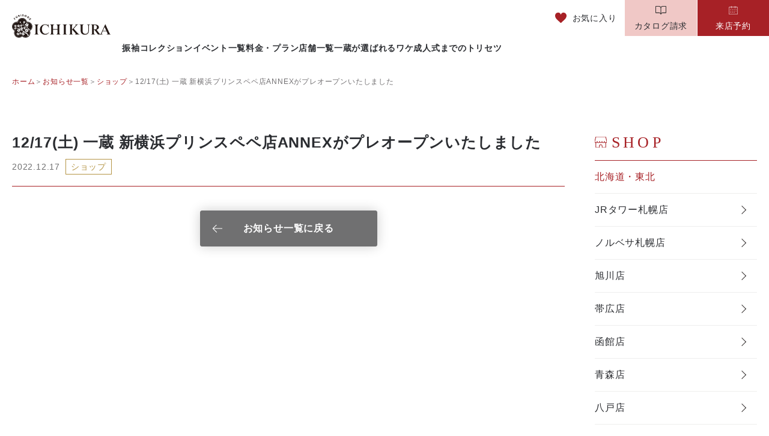

--- FILE ---
content_type: text/html; charset=UTF-8
request_url: https://furisode-ichikura.jp/news/221217open-shinyokohamapepe_annex/
body_size: 2309
content:
<!DOCTYPE html>
<html lang="en">
<head>
    <meta charset="utf-8">
    <meta name="viewport" content="width=device-width, initial-scale=1">
    <title></title>
    <style>
        body {
            font-family: "Arial";
        }
    </style>
    <script type="text/javascript">
    window.awsWafCookieDomainList = [];
    window.gokuProps = {
"key":"AQIDAHjcYu/GjX+QlghicBgQ/[base64]",
          "iv":"CgAEbQauoQAAAvf1",
          "context":"om+USGEdvSO/+zMlBhRzrFrqTMBk6vJoPd+LYNWyfNCwskiNgYsf0BH3YWQc4O0RH29keWVsu4qnP3lO7zSopWRazc3xjF9j/ewCUTdHyw0MsD0EHdnBP15AD+G7HLLnExjhi4vA75gA8NKQ8PmmH53TQvH6ebYC50MnlH7jlcIhzBP2QScp/ZiEYZ0aFKqV+5ff/[base64]/89MxsQ8YYcXqN/A3j88UJgCx/mBqnlPZSSFRqOvQQKtiuwUjPS20iIdn1wNKUOhOLuPXFXRz4K368Rp/Veg/DhAiEHgjBGTlwJ+0a8h+S9QeSYDEtyvIqOhKj9Urxxb1BkSfRSrBBujEgSLTXzDO0Av1j/5SIthb0k1EsfGW/WSGF+qpegV6MLvDL+0f4rrmkJ4Ba6DjbNHkMVnWavRUdsZKuMDlwUavHDxO0MSNZIKiX2fntRCN5Y/xYQJ9MNnNDJj2E4IS+C7TuIf2j9a+6qzZbNn4ypPXXT2A0+MyKsaiNqMTlWBr5vHvexYo612QYCToXZvn5uIusVHYY7YqOhyKpHVQ3VUxH4CjJRCPBzxpDarLqmv+QguMRm8tFLl"
};
    </script>
    <script src="https://21dc9477bf97.e185d1c9.ap-northeast-1.token.awswaf.com/21dc9477bf97/35af1874d870/7695c74cec40/challenge.js"></script>
</head>
<body>
    <div id="challenge-container"></div>
    <script type="text/javascript">
        AwsWafIntegration.saveReferrer();
        AwsWafIntegration.checkForceRefresh().then((forceRefresh) => {
            if (forceRefresh) {
                AwsWafIntegration.forceRefreshToken().then(() => {
                    window.location.reload(true);
                });
            } else {
                AwsWafIntegration.getToken().then(() => {
                    window.location.reload(true);
                });
            }
        });
    </script>
    <noscript>
        <h1>JavaScript is disabled</h1>
        In order to continue, we need to verify that you're not a robot.
        This requires JavaScript. Enable JavaScript and then reload the page.
    </noscript>
</body>
</html>

--- FILE ---
content_type: text/html; charset=UTF-8
request_url: https://furisode-ichikura.jp/news/221217open-shinyokohamapepe_annex/
body_size: 57525
content:
<!DOCTYPE html><html lang="ja"><head><meta charset="utf-8"><meta name="viewport" content="width=device-width">  <script defer src="[data-uri]"></script> <meta http-equiv="X-UA-Compatible" content="IE=edge"><link rel="stylesheet" href="https://furisode-ichikura.jp/_wp/wp-content/themes/Ichikura_2022/assets/css/slick.css"><link rel="stylesheet" href="https://furisode-ichikura.jp/_wp/wp-content/themes/Ichikura_2022/assets/css/common.css"><link rel="stylesheet" href="https://furisode-ichikura.jp/_wp/wp-content/themes/Ichikura_2022/assets/css/header-footer.css"><link rel="stylesheet" href="https://furisode-ichikura.jp/_wp/wp-content/themes/Ichikura_2022/assets/css/addcommon.css"> <script defer src="https://code.jquery.com/jquery-3.6.0.min.js" integrity="sha256-/xUj+3OJU5yExlq6GSYGSHk7tPXikynS7ogEvDej/m4=" crossorigin="anonymous"></script> <link rel="stylesheet" href="https://furisode-ichikura.jp/_wp/wp-content/themes/Ichikura_2022/assets/css/news.css"> <script defer src="[data-uri]"></script> <script src="https://furisode-ichikura.jp/_wp/wp-content/cache/autoptimize/autoptimize_single_6db621b1317d348cb42fdebedcf1a5a9.php" defer></script> <script src="https://furisode-ichikura.jp/_wp/wp-content/cache/autoptimize/autoptimize_single_708a9bc3ce681dbd697c4197ab49f933.php" defer></script> <link href="https://use.fontawesome.com/releases/v5.0.6/css/all.css" rel="preload"><link href="https://maxcdn.bootstrapcdn.com/font-awesome/4.7.0/css/font-awesome.min.css" rel="preload"><title>12/17(土) 一蔵 新横浜プリンスペペ店ANNEXがプレオープンいたしました｜お知らせ｜振袖レンタル・販売・ママ振を成人式向けでお探しの方は一蔵【公式】</title><meta name="description" content="12/17(土) 一蔵 新横浜プリンスペペ店ANNEXがプレオープンいたしました。お得なフェアを開催しておりますので、ぜひ皆様お越しくださいませ！" /><meta name="robots" content="max-image-preview:large" /><link rel="canonical" href="https://furisode-ichikura.jp/news/221217open-shinyokohamapepe_annex/" /><meta name="generator" content="All in One SEO (AIOSEO) 4.7.7.2" /> <script type="application/ld+json" class="aioseo-schema">{"@context":"https:\/\/schema.org","@graph":[{"@type":"BreadcrumbList","@id":"https:\/\/furisode-ichikura.jp\/news\/221217open-shinyokohamapepe_annex\/#breadcrumblist","itemListElement":[{"@type":"ListItem","@id":"https:\/\/furisode-ichikura.jp\/#listItem","position":1,"name":"\u5bb6","item":"https:\/\/furisode-ichikura.jp\/","nextItem":{"@type":"ListItem","@id":"https:\/\/furisode-ichikura.jp\/news\/221217open-shinyokohamapepe_annex\/#listItem","name":"12\/17(\u571f) \u4e00\u8535 \u65b0\u6a2a\u6d5c\u30d7\u30ea\u30f3\u30b9\u30da\u30da\u5e97ANNEX\u304c\u30d7\u30ec\u30aa\u30fc\u30d7\u30f3\u3044\u305f\u3057\u307e\u3057\u305f"}},{"@type":"ListItem","@id":"https:\/\/furisode-ichikura.jp\/news\/221217open-shinyokohamapepe_annex\/#listItem","position":2,"name":"12\/17(\u571f) \u4e00\u8535 \u65b0\u6a2a\u6d5c\u30d7\u30ea\u30f3\u30b9\u30da\u30da\u5e97ANNEX\u304c\u30d7\u30ec\u30aa\u30fc\u30d7\u30f3\u3044\u305f\u3057\u307e\u3057\u305f","previousItem":{"@type":"ListItem","@id":"https:\/\/furisode-ichikura.jp\/#listItem","name":"\u5bb6"}}]},{"@type":"Organization","@id":"https:\/\/furisode-ichikura.jp\/#organization","name":"\u632f\u8896\u30ec\u30f3\u30bf\u30eb\u30fb\u8ca9\u58f2\u30fb\u30de\u30de\u632f\u3092\u6210\u4eba\u5f0f\u5411\u3051\u3067\u304a\u63a2\u3057\u306e\u65b9\u306f\u4e00\u8535\u3010\u516c\u5f0f\u3011","description":"\u632f\u8896\u30ec\u30f3\u30bf\u30eb\u3084\u8cfc\u5165\u306a\u3089\u4e00\u8535\u3078\u3002\u6210\u4eba\u5f0f\u3092\u30d5\u30eb\u30b5\u30dd\u30fc\u30c8\u3044\u305f\u3057\u307e\u3059\u3002\u632f\u8896\u9078\u3073\u3001\u524d\u64ae\u308a\u64ae\u5f71\u3001\u5f53\u65e5\u7740\u4ed8\u3051\u306e\u304a\u652f\u5ea6\u4f1a\u5834\u306e\u3054\u6848\u5185\u307e\u3067\u307e\u308b\u3063\u3068\u304a\u624b\u4f1d\u3044\u3044\u305f\u3057\u307e\u3059\u3002\u982d\u91d1\u3084\u91d1\u5229\u30820\u5186\u306e\u304a\u652f\u6255\u3044\u5148\u5ef6\u3070\u3057\u30b7\u30b9\u30c6\u30e0\u3082\u3054\u7528\u610f\u3057\u3066\u304a\u308a\u307e\u3059\u306e\u3067\u662f\u975e\u4e00\u5ea6\u3054\u76f8\u8ac7\u304f\u3060\u3055\u3044\u307e\u305b\u3002","url":"https:\/\/furisode-ichikura.jp\/"},{"@type":"WebPage","@id":"https:\/\/furisode-ichikura.jp\/news\/221217open-shinyokohamapepe_annex\/#webpage","url":"https:\/\/furisode-ichikura.jp\/news\/221217open-shinyokohamapepe_annex\/","name":"12\/17(\u571f) \u4e00\u8535 \u65b0\u6a2a\u6d5c\u30d7\u30ea\u30f3\u30b9\u30da\u30da\u5e97ANNEX\u304c\u30d7\u30ec\u30aa\u30fc\u30d7\u30f3\u3044\u305f\u3057\u307e\u3057\u305f\uff5c\u304a\u77e5\u3089\u305b\uff5c\u632f\u8896\u30ec\u30f3\u30bf\u30eb\u30fb\u8ca9\u58f2\u30fb\u30de\u30de\u632f\u3092\u6210\u4eba\u5f0f\u5411\u3051\u3067\u304a\u63a2\u3057\u306e\u65b9\u306f\u4e00\u8535\u3010\u516c\u5f0f\u3011","description":"12\/17(\u571f) \u4e00\u8535 \u65b0\u6a2a\u6d5c\u30d7\u30ea\u30f3\u30b9\u30da\u30da\u5e97ANNEX\u304c\u30d7\u30ec\u30aa\u30fc\u30d7\u30f3\u3044\u305f\u3057\u307e\u3057\u305f\u3002\u304a\u5f97\u306a\u30d5\u30a7\u30a2\u3092\u958b\u50ac\u3057\u3066\u304a\u308a\u307e\u3059\u306e\u3067\u3001\u305c\u3072\u7686\u69d8\u304a\u8d8a\u3057\u304f\u3060\u3055\u3044\u307e\u305b\uff01","inLanguage":"ja","isPartOf":{"@id":"https:\/\/furisode-ichikura.jp\/#website"},"breadcrumb":{"@id":"https:\/\/furisode-ichikura.jp\/news\/221217open-shinyokohamapepe_annex\/#breadcrumblist"},"datePublished":"2022-12-17T10:00:00+09:00","dateModified":"2023-04-07T09:52:00+09:00"},{"@type":"WebSite","@id":"https:\/\/furisode-ichikura.jp\/#website","url":"https:\/\/furisode-ichikura.jp\/","name":"\u632f\u8896\u30ec\u30f3\u30bf\u30eb\u30fb\u8cfc\u5165\u30fb\u30de\u30de\u632f\u3092\u6210\u4eba\u5f0f\u5411\u3051\u3067\u304a\u63a2\u3057\u306e\u65b9\u306f\u4e00\u8535\u3010\u516c\u5f0f\u3011","description":"\u632f\u8896\u30ec\u30f3\u30bf\u30eb\u3084\u8cfc\u5165\u306a\u3089\u4e00\u8535\u3078\u3002\u6210\u4eba\u5f0f\u3092\u30d5\u30eb\u30b5\u30dd\u30fc\u30c8\u3044\u305f\u3057\u307e\u3059\u3002\u632f\u8896\u9078\u3073\u3001\u524d\u64ae\u308a\u64ae\u5f71\u3001\u5f53\u65e5\u7740\u4ed8\u3051\u306e\u304a\u652f\u5ea6\u4f1a\u5834\u306e\u3054\u6848\u5185\u307e\u3067\u307e\u308b\u3063\u3068\u304a\u624b\u4f1d\u3044\u3044\u305f\u3057\u307e\u3059\u3002\u982d\u91d1\u3084\u91d1\u5229\u30820\u5186\u306e\u304a\u652f\u6255\u3044\u5148\u5ef6\u3070\u3057\u30b7\u30b9\u30c6\u30e0\u3082\u3054\u7528\u610f\u3057\u3066\u304a\u308a\u307e\u3059\u306e\u3067\u662f\u975e\u4e00\u5ea6\u3054\u76f8\u8ac7\u304f\u3060\u3055\u3044\u307e\u305b\u3002","inLanguage":"ja","publisher":{"@id":"https:\/\/furisode-ichikura.jp\/#organization"}}]}</script> <link rel='dns-prefetch' href='//s.w.org' /><link rel='stylesheet' id='toc-screen-css'  href='https://furisode-ichikura.jp/_wp/wp-content/plugins/table-of-contents-plus/screen.min.css?ver=2106' type='text/css' media='all' /><link rel="https://api.w.org/" href="https://furisode-ichikura.jp/wp-json/" /><link rel="wlwmanifest" type="application/wlwmanifest+xml" href="https://furisode-ichikura.jp/_wp/wp-includes/wlwmanifest.xml" /><meta name="generator" content="WordPress 6.0.3" /><link rel='shortlink' href='https://furisode-ichikura.jp/?p=118916' /><link rel="alternate" type="application/json+oembed" href="https://furisode-ichikura.jp/wp-json/oembed/1.0/embed?url=https%3A%2F%2Ffurisode-ichikura.jp%2Fnews%2F221217open-shinyokohamapepe_annex%2F" /><link rel="alternate" type="text/xml+oembed" href="https://furisode-ichikura.jp/wp-json/oembed/1.0/embed?url=https%3A%2F%2Ffurisode-ichikura.jp%2Fnews%2F221217open-shinyokohamapepe_annex%2F&#038;format=xml" />  <script type="application/ld+json">{
    "@context": "https://schema.org",
    "@type": "NewsArticle",
    "mainEntityOfPage": {
        "@type": "WebPage",
        "@id": "https://furisode-ichikura.jp/news/221217open-shinyokohamapepe_annex/"
    },
    "headline": "12/17(土) 一蔵 新横浜プリンスペペ店ANNEXがプレオープンいたしました",
    "datePublished": "2022-12-17T10:00:00+0900",
    "dateModified": "2023-04-07T09:52:00+0900",
    "author": {
        "@type": "Person",
        "name": "ichikuraAdmin"
    },
    "description": ""
}</script> <style type="text/css">.mw_wp_form .error-message {
  display: none;
}

.mw_wp_form_error .error-message {
  display: block;
  background: red;
  padding: 8px 10px;
  border-radius: 5px;
  margin: 10px;
  font-size: 14px;
  color: white;
}</style> <script defer src="[data-uri]"></script> <meta property="og:description" content="12/17(土) 一蔵 新横浜プリンスペペ店ANNEXがプレオープンいたしました。お得なフェアを開催しておりますので、ぜひ皆様お越しくださいませ！"><meta property="og:type" content="article"><meta property="og:image" content=""><meta property="og:site_name" content="furisode-ichikura.jp"><meta property="og:locale" content="ja_JP"><meta name="twitter:card" content="summary_large_image"><meta name="twitter:title" content="12/17(土) 一蔵 新横浜プリンスペペ店ANNEXがプレオープンいたしました｜振袖レンタル・購入・ママ振を成人式向けでお探しの方は一蔵【公式】"><meta name="twitter:url" content="https://furisode-ichikura.jp/news/221217open-shinyokohamapepe_annex/"><meta name="twitter:image" content="https://furisode-ichikura.jp/_wp/wp-content/themes/Ichikura_2022/images/og-image.jpg?4362984378"><meta name="twitter:site" content="@ichikura_20"></head><body> <noscript><iframe src="https://www.googletagmanager.com/ns.html?id=GTM-M9PKV55" height="0" width="0" style="display:none;visibility:hidden"></iframe></noscript><div id="container"><header class="l-header js-header"><div class="l-header__inner"><p class="l-header__site-ttl"><a class="c-hover" href="/"><img src="https://furisode-ichikura.jp/_wp/wp-content/themes/Ichikura_2022/assets/img/common/logo.svg" alt="成人式の振袖レンタル・販売・ママ振袖なら一蔵" width="220" height="52"></a></p><div class="l-header-menu"><div class="l-header-menu__top"> <a class="l-header__favorite" href="/favorite/"> <span class="l-header__favorite-icon"> <img src="https://furisode-ichikura.jp/_wp/wp-content/themes/Ichikura_2022/assets/img/common/icon_favorite_red.svg" alt="" width="19" height="17"> </span> <span>お気に入り</span> </a><div class="l-header-sp-menu"><div class="l-header-other-menu"><ul class="l-header-other-menu__list"><li class="l-header-other-menu__list-item is-catalog"> <a class="l-header-other-menu__list-link" href="/request/"> <span class="is-catalog"> <svg xmlns="http://www.w3.org/2000/svg" width="17" height="13" viewBox="0 0 17 13"> <path d="M.729,0H5.621A3.552,3.552,0,0,1,7.838.786a3.645,3.645,0,0,1,.661.7,3.64,3.64,0,0,1,.661-.7A3.552,3.552,0,0,1,11.378,0H16.27A.735.735,0,0,1,17,.738V10.3a.735.735,0,0,1-.73.738H11.531A2.213,2.213,0,0,0,9.153,12.59l0,.006a.732.732,0,0,1-.472.381A.7.7,0,0,1,8.5,13a.725.725,0,0,1-.653-.409,2.214,2.214,0,0,0-2.379-1.549H.729A.734.734,0,0,1,0,10.3V.738A.734.734,0,0,1,.729,0ZM8.5,3.89,8.034,2.7a2.733,2.733,0,0,0-.823-1.134A2.549,2.549,0,0,0,5.621,1H1v9.042H5.468A3.077,3.077,0,0,1,8.5,11.693a3.077,3.077,0,0,1,3.031-1.651H16V1H11.378a2.549,2.549,0,0,0-1.591.566A2.722,2.722,0,0,0,8.966,2.7Z" fill="#343131" /> <path d="M.5,9.9h-1V0h1Z" transform="translate(8.5 2.517)" fill="#343131" /> </svg> </span> <span class="l-header-other-menu__list-txt">カタログ請求</span> </a></li><li class="l-header-other-menu__list-item is-point"> <a class="l-header-other-menu__list-link" href="/reservation/"> <span class="is-calendar"> <svg xmlns="http://www.w3.org/2000/svg" width="26.253" height="23.5" viewBox="0 0 26.253 23.5"> <g transform="translate(-1315.5 -27.5)"> <g transform="translate(-4334 -512)"> <path d="M28.924,30.342H6.329A1.788,1.788,0,0,1,4.5,28.6V11.24A1.788,1.788,0,0,1,6.329,9.5H12.31a.5.5,0,0,1,0,1H6.329a.789.789,0,0,0-.829.74V28.6a.789.789,0,0,0,.829.74H28.924a.789.789,0,0,0,.829-.74V11.24a.789.789,0,0,0-.829-.74H26.93a.5.5,0,0,1,0-1h1.994a1.788,1.788,0,0,1,1.829,1.74V28.6A1.788,1.788,0,0,1,28.924,30.342Z" transform="translate(5645 532.658)" fill="#fff" /> <path d="M0,5.816a.5.5,0,0,1-.5-.5V0A.5.5,0,0,1,0-.5.5.5,0,0,1,.5,0V5.316A.5.5,0,0,1,0,5.816Z" transform="translate(5657.311 540)" fill="#fff" /> <path d="M0,5.816a.5.5,0,0,1-.5-.5V0A.5.5,0,0,1,0-.5.5.5,0,0,1,.5,0V5.316A.5.5,0,0,1,0,5.816Z" transform="translate(5667.942 540)" fill="#fff" /> <path d="M13.956.5H0A.5.5,0,0,1-.5,0,.5.5,0,0,1,0-.5H13.956a.5.5,0,0,1,.5.5A.5.5,0,0,1,13.956.5Z" transform="translate(5657.976 542.658)" fill="#fff" /> <path d="M1.329.5H0A.5.5,0,0,1-.5,0,.5.5,0,0,1,0-.5H1.329a.5.5,0,0,1,.5.5A.5.5,0,0,1,1.329.5Z" transform="translate(5669.938 549.304)" fill="#fff" /> <path d="M1.329.5H0A.5.5,0,0,1-.5,0,.5.5,0,0,1,0-.5H1.329a.5.5,0,0,1,.5.5A.5.5,0,0,1,1.329.5Z" transform="translate(5653.985 549.304)" fill="#fff" /> <path d="M1.329.5H0A.5.5,0,0,1-.5,0,.5.5,0,0,1,0-.5H1.329a.5.5,0,0,1,.5.5A.5.5,0,0,1,1.329.5Z" transform="translate(5659.306 549.304)" fill="#fff" /> <path d="M1.329.5H0A.5.5,0,0,1-.5,0,.5.5,0,0,1,0-.5H1.329a.5.5,0,0,1,.5.5A.5.5,0,0,1,1.329.5Z" transform="translate(5664.622 549.304)" fill="#fff" /> <path d="M1.329.5H0A.5.5,0,0,1-.5,0,.5.5,0,0,1,0-.5H1.329a.5.5,0,0,1,.5.5A.5.5,0,0,1,1.329.5Z" transform="translate(5669.938 553.291)" fill="#fff" /> <path d="M1.329.5H0A.5.5,0,0,1-.5,0,.5.5,0,0,1,0-.5H1.329a.5.5,0,0,1,.5.5A.5.5,0,0,1,1.329.5Z" transform="translate(5653.985 553.291)" fill="#fff" /> <path d="M1.329.5H0A.5.5,0,0,1-.5,0,.5.5,0,0,1,0-.5H1.329a.5.5,0,0,1,.5.5A.5.5,0,0,1,1.329.5Z" transform="translate(5659.306 553.291)" fill="#fff" /> <path d="M1.329.5H0A.5.5,0,0,1-.5,0,.5.5,0,0,1,0-.5H1.329a.5.5,0,0,1,.5.5A.5.5,0,0,1,1.329.5Z" transform="translate(5664.622 553.291)" fill="#fff" /> <path d="M1.329.5H0A.5.5,0,0,1-.5,0,.5.5,0,0,1,0-.5H1.329a.5.5,0,0,1,.5.5A.5.5,0,0,1,1.329.5Z" transform="translate(5653.985 557.278)" fill="#fff" /> <path d="M1.329.5H0A.5.5,0,0,1-.5,0,.5.5,0,0,1,0-.5H1.329a.5.5,0,0,1,.5.5A.5.5,0,0,1,1.329.5Z" transform="translate(5659.306 557.278)" fill="#fff" /> <path d="M1.329.5H0A.5.5,0,0,1-.5,0,.5.5,0,0,1,0-.5H1.329a.5.5,0,0,1,.5.5A.5.5,0,0,1,1.329.5Z" transform="translate(5664.622 557.278)" fill="#fff" /> </g> </g> </svg> </span> <span class="l-header-other-menu__list-txt">来店予約</span> </a></li></ul></div><div class="l-header-sp-menu-container"><div class="l-header-sp-menu__accordion"><div class="l-header-sp-menu__accordion-parent js-ac" data-ac-tgt="js-ac-header-list-01">振袖を探す</div><div class="l-header-sp-menu__accordion-child js-ac-header-list-01"><ul class="l-header-sp-menu-2ndlayer__list"><li class="l-header-sp-menu-2ndlayer__list-item"> <a class="l-header-sp-menu-2ndlayer__list-link js-nav-close" href="/furisode/?post_tag_taste%5B%5D=%E3%82%AC%E3%83%BC%E3%83%AA%E3%83%BC&sort=asc&order=menu_order&s=">ガーリー</a></li><li class="l-header-sp-menu-2ndlayer__list-item"> <a class="l-header-sp-menu-2ndlayer__list-link js-nav-close" href="/furisode/?post_tag_taste%5B%5D=%E3%82%AF%E3%83%BC%E3%83%AB&sort=asc&order=menu_order&s=">クール</a></li><li class="l-header-sp-menu-2ndlayer__list-item"> <a class="l-header-sp-menu-2ndlayer__list-link js-nav-close" href="/furisode/?post_tag_taste%5B%5D=%E3%82%AF%E3%83%A9%E3%82%B7%E3%83%83%E3%82%AF&sort=asc&order=menu_order&s=">クラシック</a></li><li class="l-header-sp-menu-2ndlayer__list-item"> <a class="l-header-sp-menu-2ndlayer__list-link js-nav-close" href="/furisode/?post_tag_taste%5B%5D=%E3%82%B4%E3%83%BC%E3%82%B8%E3%83%A3%E3%82%B9&sort=asc&order=menu_order&s=">ゴージャス</a></li><li class="l-header-sp-menu-2ndlayer__list-item"> <a class="l-header-sp-menu-2ndlayer__list-link js-nav-close" href="/furisode/?post_tag_taste%5B%5D=%E3%83%AC%E3%83%88%E3%83%AD&sort=asc&order=menu_order&s=">レトロ</a></li><li class="l-header-sp-menu-2ndlayer__list-item"> <a class="l-header-sp-menu-2ndlayer__list-link js-nav-close" href="/furisode/?post_tag_taste%5B%5D=%E3%83%A2%E3%83%BC%E3%83%89&sort=asc&order=menu_order&s=">モード</a></li><li class="l-header-sp-menu-2ndlayer__list-item"> <a class="l-header-sp-menu-2ndlayer__list-link js-nav-close" href="/furisode/?post_tag_taste%5B%5D=%E5%8F%A4%E5%85%B8&sort=asc&order=menu_order&s="><span></span>古典</a></li><li class="l-header-sp-menu-2ndlayer__list-item"> <a class="l-header-sp-menu-2ndlayer__list-link js-nav-close" href="/furisode/?post_tag_taste%5B%5D=%E3%82%A8%E3%83%AC%E3%82%AC%E3%83%B3%E3%83%88&sort=asc&order=menu_order&s="><span></span>エレガント</a></li><li class="l-header-sp-menu-2ndlayer__list-item"> <a class="l-header-sp-menu-2ndlayer__list-link js-nav-close" href="/furisode/?post_tag_taste%5B%5D=%E3%82%AD%E3%83%A5%E3%83%BC%E3%83%88&sort=asc&order=menu_order&s="><span></span>キュート</a></li><li class="l-header-sp-menu-2ndlayer__list-item"> <a class="l-header-sp-menu-2ndlayer__list-link js-nav-close" href="/furisode/?post_tag_taste%5B%5D=%E3%83%B4%E3%82%A3%E3%83%B3%E3%83%86%E3%83%BC%E3%82%B8&sort=asc&order=menu_order&s="><span></span>ヴィンテージ</a></li><li class="l-header-sp-menu-2ndlayer__list-item"> <a class="l-header-sp-menu-2ndlayer__list-link js-nav-close" href="/furisode/?post_tag_taste%5B%5D=%E3%83%95%E3%82%A7%E3%83%9F%E3%83%8B%E3%83%B3&sort=asc&order=menu_order&s="><span></span>フェミニン</a></li><li class="l-header-sp-menu-2ndlayer__list-item"> <a class="l-header-sp-menu-2ndlayer__list-link js-nav-close" href="/furisode/?post_tag_taste%5B%5D=%E3%83%88%E3%83%AC%E3%83%B3%E3%83%89&sort=asc&order=menu_order&s="><span></span>トレンド</a></li><li class="l-header-sp-menu-2ndlayer__list-item--full"> <a class="l-header-sp-menu-2ndlayer__list-link js-nav-close" href="/furisode/">振袖コレクション一覧</a></li></ul></div></div><div class="l-header-sp-menu__accordion"><div class="l-header-sp-menu__accordion-parent js-ac" data-ac-tgt="js-ac-header-list-02">期間限定イベントを探す</div><div class="l-header-sp-menu__accordion-child js-ac-header-list-02"><ul class="l-header-sp-menu-2ndlayer__list"><li class="l-header-sp-menu-2ndlayer__list-item"> <a class="l-header-sp-menu-2ndlayer__list-link js-nav-close" href="/specialevent/?area=hokkaido">北海道・東北</a></li><li class="l-header-sp-menu-2ndlayer__list-item"> <a class="l-header-sp-menu-2ndlayer__list-link js-nav-close" href="/specialevent/?area=tokyo">東京都</a></li><li class="l-header-sp-menu-2ndlayer__list-item"> <a class="l-header-sp-menu-2ndlayer__list-link js-nav-close" href="/specialevent/?area=kanto">関東</a></li><li class="l-header-sp-menu-2ndlayer__list-item"> <a class="l-header-sp-menu-2ndlayer__list-link js-nav-close" href="/specialevent/?area=chubu">中部</a></li><li class="l-header-sp-menu-2ndlayer__list-item"> <a class="l-header-sp-menu-2ndlayer__list-link js-nav-close" href="/specialevent/?area=kansai">関西</a></li><li class="l-header-sp-menu-2ndlayer__list-item"> <a class="l-header-sp-menu-2ndlayer__list-link js-nav-close" href="/specialevent/?area=chugoku">中国・四国</a></li><li class="l-header-sp-menu-2ndlayer__list-item"> <a class="l-header-sp-menu-2ndlayer__list-link js-nav-close" href="/specialevent/?area=kyushu-okinawa">九州・沖縄</a></li><li class="l-header-sp-menu-2ndlayer__list-item--full"> <a class="l-header-sp-menu-2ndlayer__list-link js-nav-close" href="/specialevent/">期間限定イベント一覧</a></li></ul></div></div><div class="l-header-sp-menu__accordion"><div class="l-header-sp-menu__accordion-parent js-ac" data-ac-tgt="js-ac-header-list-03">料金・プランから探す</div><div class="l-header-sp-menu__accordion-child js-ac-header-list-03"><ul class="l-header-sp-menu-2ndlayer__list"><li class="l-header-sp-menu-2ndlayer__list-item"> <a class="l-header-sp-menu-2ndlayer__list-link js-nav-close" href="/rental/">レンタルプラン</a></li><li class="l-header-sp-menu-2ndlayer__list-item"> <a class="l-header-sp-menu-2ndlayer__list-link js-nav-close" href="/buy/">購入プラン</a></li><li class="l-header-sp-menu-2ndlayer__list-item"> <a class="l-header-sp-menu-2ndlayer__list-link js-nav-close" href="/mama/">ママ振プラン</a></li><li class="l-header-sp-menu-2ndlayer__list-item"> <a class="l-header-sp-menu-2ndlayer__list-link js-nav-close" href="/photo/">フォトプラン</a></li><li class="l-header-sp-menu-2ndlayer__list-item--full"> <a class="l-header-sp-menu-2ndlayer__list-link js-nav-close" href="/plan/">プラン一覧</a></li></ul></div></div><div class="l-header-sp-menu__accordion"><div class="l-header-sp-menu__accordion-parent js-ac" data-ac-tgt="js-ac-header-list-04">店舗を探す</div><div class="l-header-sp-menu__accordion-child js-ac-header-list-04"><ul class="l-header-sp-menu-2ndlayer__list"><li class="l-header-sp-menu-2ndlayer__list-item"> <a class="l-header-sp-menu-2ndlayer__list-link js-nav-close" href="/shop/#area-hokkaido">北海道・東北</a></li><li class="l-header-sp-menu-2ndlayer__list-item"> <a class="l-header-sp-menu-2ndlayer__list-link js-nav-close" href="/shop/#area-tokyo">東京都</a></li><li class="l-header-sp-menu-2ndlayer__list-item"> <a class="l-header-sp-menu-2ndlayer__list-link js-nav-close" href="/shop/#area-kanto">関東</a></li><li class="l-header-sp-menu-2ndlayer__list-item"> <a class="l-header-sp-menu-2ndlayer__list-link js-nav-close" href="/shop/#area-chubu">中部</a></li><li class="l-header-sp-menu-2ndlayer__list-item"> <a class="l-header-sp-menu-2ndlayer__list-link js-nav-close" href="/shop/#area-kansai">関西</a></li><li class="l-header-sp-menu-2ndlayer__list-item"> <a class="l-header-sp-menu-2ndlayer__list-link js-nav-close" href="/shop/#area-chugoku">中国・四国</a></li><li class="l-header-sp-menu-2ndlayer__list-item"> <a class="l-header-sp-menu-2ndlayer__list-link js-nav-close" href="/shop/#area-kyushu">九州・沖縄</a></li><li class="l-header-sp-menu-2ndlayer__list-item--full"> <a class="l-header-sp-menu-2ndlayer__list-link js-nav-close" href="/shop/">店舗一覧</a></li></ul></div></div><ul class="l-header-sp-menu__link-list"><li class="l-header-sp-menu__list-item"> <a href="/about/" class="l-header-sp-menu__list-link">一蔵が選ばれるワケ</a></li><li class="l-header-sp-menu__list-item"> <a href="/guide/" class="l-header-sp-menu__list-link">成人式までのトリセツ</a></li><li class="l-header-sp-menu__list-item"> <a href="/magazine/" target="_blank" class="l-header-sp-menu__list-link">成人式お役立コラム</a></li><li class="l-header-sp-menu__list-item"> <a href="/faq/" class="l-header-sp-menu__list-link">よくある質問</a></li></ul><div class="l-header-sp-menu__other"><div class="l-header-sp-menu__bnr"> <a href="/introduction/"><img src="https://furisode-ichikura.jp/_wp/wp-content/uploads/2022/10/introduce_300_250.png" alt="" width="300" height="250" loading="lazy"></a></div><div class="l-header-sp-menu__bnr"> <a href="/digitalcatalog/"><img src="https://furisode-ichikura.jp/_wp/wp-content/uploads/2023/02/digitalcatalog_300_250.jpg" alt="" width="300" height="250" loading="lazy"></a></div><div class="l-header-sp-menu__contact"> <a href="/contact/" class="c-btn--bg-red">お問い合わせ</a></div></div><div class="l-header-group"><h2 class="l-header-group__ttl">関連リンク</h2><ul class="l-header-group__list"><li class="l-header-group__list-item"> <a class="l-header-group__list-link c-hover" href="https://ichikura-classic.jp/fair/" target="_blank"><img src="https://furisode-ichikura.jp/_wp/wp-content/themes/Ichikura_2022/assets/img/common/logo_classic.svg" alt="一蔵Classic" width="112" height="50" loading="lazy"></a></li></ul></div></div></div></div><div class="l-header-nav-wrapper"><nav class="l-header-nav"><ul class="l-header-nav__list"><li class="l-header-nav__list-item"><a class="l-header-nav__list-link c-hover" href="/furisode/">振袖コレクション</a></li><li class="l-header-nav__list-item"><a class="l-header-nav__list-link c-hover" href="/shopeventlist/">イベント一覧</a></li><li class="l-header-nav__list-item"><a class="l-header-nav__list-link c-hover" href="/plan/">料金・プラン</a></li><li class="l-header-nav__list-item"><a class="l-header-nav__list-link c-hover" href="/shop/">店舗一覧</a></li><li class="l-header-nav__list-item"><a class="l-header-nav__list-link c-hover" href="/about/">一蔵が選ばれるワケ</a></li><li class="l-header-nav__list-item"><a class="l-header-nav__list-link c-hover" href="/guide/">成人式までのトリセツ</a></li></ul></nav></div></div> <button aria-label="メニュー" class="l-header__hamburger js-nav-trg" data-target="l-header-sp-menu"><span></span></button></div></header><div class="l-other-fixed-menu"><ul class="l-other-fixed-menu__list"></ul></div><div class="l-inner"><div id="breadcrumb"><ul itemscope itemtype="https://schema.org/BreadcrumbList"><li itemprop="itemListElement" itemscope itemtype="https://schema.org/ListItem"><a itemprop="item" href="https://furisode-ichikura.jp"><span itemprop="name">ホーム</span></a><meta itemprop="position" content="1" /></li><li itemprop="itemListElement" itemscope itemtype="https://schema.org/ListItem"><a itemprop="item" href="https://furisode-ichikura.jp/news/"><span itemprop="name">お知らせ一覧</span></a><meta itemprop="position" content="2" /></li><li itemprop="itemListElement" itemscope itemtype="https://schema.org/ListItem"><a itemprop="item" href="https://furisode-ichikura.jp/news_category/shop/"><span itemprop="name">ショップ</span></a><meta itemprop="position" content="3" /></li><li itemprop="itemListElement" itemscope itemtype="https://schema.org/ListItem"><span itemprop="name">12/17(土) 一蔵 新横浜プリンスペペ店ANNEXがプレオープンいたしました</span><meta itemprop="position" content="4" /></li></ul></div><div class="l-2col-container"><div class="l-2col__main"><section class="p-news"><div class="p-news__articles"><article><div class="p-news-head"><div class="p-news__ttl"><h1>12/17(土) 一蔵 新横浜プリンスペペ店ANNEXがプレオープンいたしました</h1></div> <time class="c-date" datetime="2022-12-17">2022.12.17</time> <span class="c-news-category">ショップ</span></div><div class="p-news__content"></div></article><div class="p-news__reverse-btn"> <a class="c-btn-reverse--gray" href="https://furisode-ichikura.jp/news/">お知らせ一覧に戻る</a></div></div></section></div><aside class="l-2col__sidebar"><div class="l-sidebar"><h2 class="l-sidebar__ttl">SHOP</h2><div class="l-sidebar__list"><div class="l-sidebar__list-item"><div class="l-sidebar__list-item"><div class="l-sidebar-area"><h3 class="l-sidebar-area__ttl">北海道・東北</h3></div><ul class="l-sidebar-area__list"><li class="l-sidebar-area__list-item"><a href="https://furisode-ichikura.jp/shop/jr_sapporo/">JRタワー札幌店</a></li><li class="l-sidebar-area__list-item"><a href="https://furisode-ichikura.jp/shop/norbesa/">ノルベサ札幌店</a></li><li class="l-sidebar-area__list-item"><a href="https://furisode-ichikura.jp/shop/asahikawa/">旭川店</a></li><li class="l-sidebar-area__list-item"><a href="https://furisode-ichikura.jp/shop/obihiro/">帯広店</a></li><li class="l-sidebar-area__list-item"><a href="https://furisode-ichikura.jp/shop/hakodate/">函館店</a></li><li class="l-sidebar-area__list-item"><a href="https://furisode-ichikura.jp/shop/aomori/">青森店</a></li><li class="l-sidebar-area__list-item"><a href="https://furisode-ichikura.jp/shop/hachinohe/">八戸店</a></li><li class="l-sidebar-area__list-item"><a href="https://furisode-ichikura.jp/shop/hirosaki/">弘前店</a></li><li class="l-sidebar-area__list-item"><a href="https://furisode-ichikura.jp/shop/sendai/">仙台店</a></li><li class="l-sidebar-area__list-item"><a href="https://furisode-ichikura.jp/shop/akita/">秋田店</a></li><li class="l-sidebar-area__list-item"><a href="https://furisode-ichikura.jp/shop/yamagata/">山形店</a></li><li class="l-sidebar-area__list-item"><a href="https://furisode-ichikura.jp/shop/fukushima/">福島店</a></li><li class="l-sidebar-area__list-item"><a href="https://furisode-ichikura.jp/shop/iwaki/">いわき店</a></li><li class="l-sidebar-area__list-item"><a href="https://furisode-ichikura.jp/shop/koriyama/">郡山店</a></li></ul></div><div class="l-sidebar__list-item"><div class="l-sidebar-area"><h3 class="l-sidebar-area__ttl">東京都</h3></div><ul class="l-sidebar-area__list"><li class="l-sidebar-area__list-item"><a href="https://furisode-ichikura.jp/shop/ginza/">銀座本店</a></li><li class="l-sidebar-area__list-item"><a href="https://furisode-ichikura.jp/shop/shinjuku/">新宿プレミアムサロン</a></li><li class="l-sidebar-area__list-item"><a href="https://furisode-ichikura.jp/shop/shinjuku3/">新宿三丁目店</a></li><li class="l-sidebar-area__list-item"><a href="https://furisode-ichikura.jp/shop/shinjuku3_studio/">新宿スタジオ</a></li><li class="l-sidebar-area__list-item"><a href="https://furisode-ichikura.jp/shop/shinjukupepe/">西武新宿ペペ店</a></li><li class="l-sidebar-area__list-item"><a href="https://furisode-ichikura.jp/shop/ikebukuro/">池袋店</a></li><li class="l-sidebar-area__list-item"><a href="https://furisode-ichikura.jp/shop/nihonbashi/">日本橋店</a></li><li class="l-sidebar-area__list-item"><a href="https://furisode-ichikura.jp/shop/ueno/">上野店</a></li><li class="l-sidebar-area__list-item"><a href="https://furisode-ichikura.jp/shop/hachioji/">八王子店</a></li><li class="l-sidebar-area__list-item"><a href="https://furisode-ichikura.jp/shop/tachikawa/">立川髙島屋S.C.店</a></li><li class="l-sidebar-area__list-item"><a href="https://furisode-ichikura.jp/shop/tachikawa_studio/">立川スタジオ</a></li><li class="l-sidebar-area__list-item"><a href="https://furisode-ichikura.jp/shop/machida/">町田店</a></li></ul></div><div class="l-sidebar__list-item"><div class="l-sidebar-area"><h3 class="l-sidebar-area__ttl">関東</h3></div><ul class="l-sidebar-area__list"><li class="l-sidebar-area__list-item"><a href="https://furisode-ichikura.jp/shop/yokohamahonten/">横浜本店</a></li><li class="l-sidebar-area__list-item"><a href="https://furisode-ichikura.jp/shop/shinyokohamapepe/">新横浜プリンスペペ店</a></li><li class="l-sidebar-area__list-item"><a href="https://furisode-ichikura.jp/shop/yokohamalmt/">横浜ランドマークタワー店</a></li><li class="l-sidebar-area__list-item"><a href="https://furisode-ichikura.jp/shop/atsugi/">厚木店</a></li><li class="l-sidebar-area__list-item"><a href="https://furisode-ichikura.jp/shop/ebina/">ららぽーと海老名店</a></li><li class="l-sidebar-area__list-item"><a href="https://furisode-ichikura.jp/shop/yokosuka/">横須賀店</a></li><li class="l-sidebar-area__list-item"><a href="https://furisode-ichikura.jp/shop/hiratsuka/">平塚店</a></li><li class="l-sidebar-area__list-item"><a href="https://furisode-ichikura.jp/shop/kawasaki/">川崎店</a></li><li class="l-sidebar-area__list-item"><a href="https://furisode-ichikura.jp/shop/ofuna/">大船店</a></li><li class="l-sidebar-area__list-item"><a href="https://furisode-ichikura.jp/shop/omiya/">大宮本店</a></li><li class="l-sidebar-area__list-item"><a href="https://furisode-ichikura.jp/shop/omiya_studio/">大宮東口スタジオ</a></li><li class="l-sidebar-area__list-item"><a href="https://furisode-ichikura.jp/shop/tokorozawa/">所沢店</a></li><li class="l-sidebar-area__list-item"><a href="https://furisode-ichikura.jp/shop/tokorozawa_studio/">所沢スタジオ</a></li><li class="l-sidebar-area__list-item"><a href="https://furisode-ichikura.jp/shop/shinmisato/">ららぽーと新三郷店</a></li><li class="l-sidebar-area__list-item"><a href="https://furisode-ichikura.jp/shop/asaka/">朝霞店</a></li><li class="l-sidebar-area__list-item"><a href="https://furisode-ichikura.jp/shop/kawagoe/">川越クレアモール店</a></li><li class="l-sidebar-area__list-item"><a href="https://furisode-ichikura.jp/shop/chiba/">千葉本店</a></li><li class="l-sidebar-area__list-item"><a href="https://furisode-ichikura.jp/shop/sencity/">千葉センシティタワー店</a></li><li class="l-sidebar-area__list-item"><a href="https://furisode-ichikura.jp/shop/funabashilalaport/">ららぽーと船橋店</a></li><li class="l-sidebar-area__list-item"><a href="https://furisode-ichikura.jp/shop/funabashi/">イオン船橋店</a></li><li class="l-sidebar-area__list-item"><a href="https://furisode-ichikura.jp/shop/ichihara/">アリオ市原店</a></li><li class="l-sidebar-area__list-item"><a href="https://furisode-ichikura.jp/shop/lalakashiwanoha/">ららぽーと柏の葉</a></li><li class="l-sidebar-area__list-item"><a href="https://furisode-ichikura.jp/shop/kashiwa/">柏店</a></li><li class="l-sidebar-area__list-item"><a href="https://furisode-ichikura.jp/shop/mito/">水戸店</a></li><li class="l-sidebar-area__list-item"><a href="https://furisode-ichikura.jp/shop/utsunomiya/">宇都宮店</a></li><li class="l-sidebar-area__list-item"><a href="https://furisode-ichikura.jp/shop/maebashi/">前橋店</a></li><li class="l-sidebar-area__list-item"><a href="https://furisode-ichikura.jp/shop/takasaki/">高崎店</a></li><li class="l-sidebar-area__list-item"><a href="https://furisode-ichikura.jp/shop/isesaki/">伊勢崎店</a></li></ul></div><div class="l-sidebar__list-item"><div class="l-sidebar-area"><h3 class="l-sidebar-area__ttl">中部</h3></div><ul class="l-sidebar-area__list"><li class="l-sidebar-area__list-item"><a href="https://furisode-ichikura.jp/shop/nagoyasakae/">名古屋栄本店</a></li><li class="l-sidebar-area__list-item"><a href="https://furisode-ichikura.jp/shop/nagoyaekimae/">名古屋駅前店</a></li><li class="l-sidebar-area__list-item"><a href="https://furisode-ichikura.jp/shop/lalanagoya/">ららぽーと名古屋みなとアクルス店</a></li><li class="l-sidebar-area__list-item"><a href="https://furisode-ichikura.jp/shop/anjo/">ららぽーと安城店</a></li><li class="l-sidebar-area__list-item"><a href="https://furisode-ichikura.jp/shop/okazaki/">岡崎スタジオ</a></li><li class="l-sidebar-area__list-item"><a href="https://furisode-ichikura.jp/shop/fujigaoka/">名古屋藤が丘店</a></li><li class="l-sidebar-area__list-item"><a href="https://furisode-ichikura.jp/shop/hamamatsu/">浜松店</a></li><li class="l-sidebar-area__list-item"><a href="https://furisode-ichikura.jp/shop/fuji/">富士店</a></li><li class="l-sidebar-area__list-item"><a href="https://furisode-ichikura.jp/shop/nagaoka/">長岡店</a></li><li class="l-sidebar-area__list-item"><a href="https://furisode-ichikura.jp/shop/toyama/">富山店</a></li><li class="l-sidebar-area__list-item"><a href="https://furisode-ichikura.jp/shop/kanazawa/">金沢店</a></li><li class="l-sidebar-area__list-item"><a href="https://furisode-ichikura.jp/shop/fukui/">福井店</a></li><li class="l-sidebar-area__list-item"><a href="https://furisode-ichikura.jp/shop/kofu/">甲府店</a></li><li class="l-sidebar-area__list-item"><a href="https://furisode-ichikura.jp/shop/nagano/">長野店</a></li><li class="l-sidebar-area__list-item"><a href="https://furisode-ichikura.jp/shop/gifu/">岐阜店</a></li></ul></div><div class="l-sidebar__list-item"><div class="l-sidebar-area"><h3 class="l-sidebar-area__ttl">関西</h3></div><ul class="l-sidebar-area__list"><li class="l-sidebar-area__list-item"><a href="https://furisode-ichikura.jp/shop/umeda/">梅田本店</a></li><li class="l-sidebar-area__list-item"><a href="https://furisode-ichikura.jp/shop/abenoharukas/">あべのハルカス店</a></li><li class="l-sidebar-area__list-item"><a href="https://furisode-ichikura.jp/shop/takatsuki/">高槻店</a></li><li class="l-sidebar-area__list-item"><a href="https://furisode-ichikura.jp/shop/takatsuki_studio/">高槻スタジオ</a></li><li class="l-sidebar-area__list-item"><a href="https://furisode-ichikura.jp/shop/namba/">なんば店</a></li><li class="l-sidebar-area__list-item"><a href="https://furisode-ichikura.jp/shop/tennouji/">天王寺スタジオ</a></li><li class="l-sidebar-area__list-item"><a href="https://furisode-ichikura.jp/shop/shinosaka/">新大阪店</a></li><li class="l-sidebar-area__list-item"><a href="https://furisode-ichikura.jp/shop/kobesannomiya/">神戸三宮店</a></li><li class="l-sidebar-area__list-item"><a href="https://furisode-ichikura.jp/shop/kobe_studio/">神戸三宮スタジオ</a></li><li class="l-sidebar-area__list-item"><a href="https://furisode-ichikura.jp/shop/kyotokarasuma/">京都烏丸店</a></li><li class="l-sidebar-area__list-item"><a href="https://furisode-ichikura.jp/shop/otsu/">大津店</a></li><li class="l-sidebar-area__list-item"><a href="https://furisode-ichikura.jp/shop/nara-kashihara/">橿原店</a></li><li class="l-sidebar-area__list-item"><a href="https://furisode-ichikura.jp/shop/wakayama/">和歌山店</a></li></ul></div><div class="l-sidebar__list-item"><div class="l-sidebar-area"><h3 class="l-sidebar-area__ttl">中国・四国</h3></div><ul class="l-sidebar-area__list"><li class="l-sidebar-area__list-item"><a href="https://furisode-ichikura.jp/shop/okayama/">岡山店</a></li><li class="l-sidebar-area__list-item"><a href="https://furisode-ichikura.jp/shop/hiroshima/">広島店</a></li><li class="l-sidebar-area__list-item"><a href="https://furisode-ichikura.jp/shop/yamaguchi/">山口宇部店</a></li><li class="l-sidebar-area__list-item"><a href="https://furisode-ichikura.jp/shop/tokushima/">徳島店</a></li><li class="l-sidebar-area__list-item"><a href="https://furisode-ichikura.jp/shop/kouchi/">高知店</a></li></ul></div><div class="l-sidebar__list-item"><div class="l-sidebar-area"><h3 class="l-sidebar-area__ttl">九州・沖縄</h3></div><ul class="l-sidebar-area__list"><li class="l-sidebar-area__list-item"><a href="https://furisode-ichikura.jp/shop/fukuoka/">アクロス福岡本店</a></li><li class="l-sidebar-area__list-item"><a href="https://furisode-ichikura.jp/shop/kumamoto/">熊本店</a></li><li class="l-sidebar-area__list-item"><a href="https://furisode-ichikura.jp/shop/miyazaki/">宮崎店</a></li><li class="l-sidebar-area__list-item"><a href="https://furisode-ichikura.jp/shop/kagoshima/">鹿児島店</a></li><li class="l-sidebar-area__list-item"><a href="https://furisode-ichikura.jp/shop/okinawa/">沖縄店</a></li></ul></div></div></div></div><div class="option-banner"> <a href="https://furisode-ichikura.jp/2026/festalp-gaiten-bb-2601-kitasenju"> <img src="https://furisode-ichikura.jp/_wp/wp-content/uploads/2025/12/gaitenBB_300_200_kitasenju_2.jpg" alt="" width="300" height="250"> </a> <a href="https://furisode-ichikura.jp/2026/festalp-gaiten-bb-2601-ikebukuro"> <img src="https://furisode-ichikura.jp/_wp/wp-content/uploads/2025/11/gaitenBB_300_200_ikebukuro.jpg" alt="" width="300" height="250"> </a> <a href="https://furisode-ichikura.jp/2026/festalp-gaiten-bb-2601-sunrise"> <img src="https://furisode-ichikura.jp/_wp/wp-content/uploads/2026/01/gaitenBB_300_200_sunrise.jpg" alt="" width="300" height="250"> </a></div></aside></div></div><footer class="l-footer js-fixed-button-trg-sp "> <a href="#" class="c-page-top js-fixed-btn c-hover"> <span>Pagetop</span> </a><div class="l-footer__logo"> <a class="l-footer-logo__list-link" href="/"><img src="https://furisode-ichikura.jp/_wp/wp-content/themes/Ichikura_2022/assets/img/common/logo.svg" alt="ICHIKURA" width="220" height="52"></a></div><nav class="l-footer-nav "><div class="l-footer-nav-block"><p><b><a href="/furisode/">振袖コレクション</a></b></p><div class="l-footer-nav2 "><ul><li class="collection_cat"><b>色で探す</b></li><li><a href="/furisodetag/赤/">赤色（レッド）</a></li><li><a href="/furisodetag/ピンク/">桃色（ピンク）</a></li><li><a href="/furisodetag/青/">青色（ブルー）</a></li><li><a href="/furisodetag/紫/">紫色（パープル）</a></li><li><a href="/furisodetag/緑/">緑色（グリーン）</a></li><li><a href="/furisodetag/黄/">黄色（イエロー）</a></li><li><a href="/furisodetag/茶/">茶色（ブラウン）</a></li><li><a href="/furisodetag/黒/">黒色（ブラック）</a></li><li><a href="/furisodetag/白/">白色（ホワイト）</a></li><li><a href="/furisodetag/水色/">水色（ライトブルー）</a></li><li><a href="/furisodetag/ゴールド/">金色（ゴールド）</a></li><li><a href="/furisodetag/ベージュ/">薄茶色（ベージュ）</a></li><li></li></ul><ul><li class="collection_cat"><b>テイストで探す</b></li><li><a href="/furisodetag/ガーリー/">ガーリー</a></li><li><a href="/furisodetag/クール/">クール</a></li><li><a href="/furisodetag/クラシック/">クラシック</a></li><li><a href="/furisodetag/ゴージャス/">ゴージャス</a></li><li><a href="/furisodetag/レトロ/">レトロ</a></li><li><a href="/furisodetag/モード/">モード</a></li><li><a href="/furisodetag/古典/">古典</a></li><li><a href="/furisodetag/エレガント/">エレガント</a></li><li><a href="/furisodetag/キュート/">キュート</a></li><li><a href="/furisodetag/ヴィンテージ/">ヴィンテージ</a></li><li><a href="/furisodetag/フェミニン/">フェミニン</a></li><li><a href="/furisodetag/トレンド/">トレンド</a></li></ul></div></div><div class="l-footer-nav-block"><p><b><a href="/plan/">料金・プラン</a></b></p><ul><li><a href="/rental/">振袖レンタルプラン</a></li><li><a href="/buy/">購入プラン</a></li><li><a href="/mama/">ママ振プラン</a></li><li><a href="/photo/">成人式フォトプラン</a></li></ul></div><div class="l-footer-nav-block"><p><a href="/shop/">店舗一覧</a></p><p><a href="/shopeventlist/">イベント一覧</a></p><p><a href="/magazine/">一蔵マガジン</a></p><p><a href="/about/">一蔵が選ばれるワケ</a></p><p><a href="/voice/">お客様の声</a></p><p><a href="/guide/">成人式のトリセツ</a></p></div><div class="l-footer-nav-block"><p><a href="/faq/">よくある質問</a></p><p><a href="/corporation/">法人のみなさまへ</a></p><p><a href="/contact/">お問い合わせ</a></p><p><a href="https://www.ichikura.jp/recruit/">リクルート</a></p><p><a href="https://www.ichikura.jp/privacy/">プライバシーポリシー</a></p><p><a href="https://www.ichikura.jp/about/profile/">会社概要</a></p></div></nav><div class="l-header-sp-menu-container"><div class="l-header-sp-menu__accordion"><div class="l-header-sp-menu__accordion-parent js-ac" data-ac-tgt="js-ac-header-list-01">色で探す</div><div class="l-header-sp-menu__accordion-child js-ac-header-list-01"><ul class="l-header-sp-menu-2ndlayer__list"><li class="l-header-sp-menu-2ndlayer__list-item"> <a class="l-header-sp-menu-2ndlayer__list-link js-nav-close" href="/furisode/?post_tag_color%5B%5D=赤&tab_item=on&sort=asc&order=menu_order&s=">レッド</a></li><li class="l-header-sp-menu-2ndlayer__list-item"> <a class="l-header-sp-menu-2ndlayer__list-link js-nav-close" href="/furisode/?post_tag_color%5B%5D=青&tab_item=on&sort=asc&order=menu_order&s=">ブルー</a></li><li class="l-header-sp-menu-2ndlayer__list-item"> <a class="l-header-sp-menu-2ndlayer__list-link js-nav-close" href="/furisode/?post_tag_color%5B%5D=紫&tab_item=on&sort=asc&order=menu_order&s=">パープル</a></li><li class="l-header-sp-menu-2ndlayer__list-item"> <a class="l-header-sp-menu-2ndlayer__list-link js-nav-close" href="/furisode/?post_tag_color%5B%5D=茶&tab_item=on&sort=asc&order=menu_order&s=">ブラウン</a></li><li class="l-header-sp-menu-2ndlayer__list-item"> <a class="l-header-sp-menu-2ndlayer__list-link js-nav-close" href="/furisode/?post_tag_color%5B%5D=白&tab_item=on&sort=asc&order=menu_order&s=">ホワイト</a></li><li class="l-header-sp-menu-2ndlayer__list-item"> <a class="l-header-sp-menu-2ndlayer__list-link js-nav-close" href="/furisode/?post_tag_color%5B%5D=ピンク&tab_item=on&sort=asc&order=menu_order&s=">ピンク</a></li><li class="l-header-sp-menu-2ndlayer__list-item"> <a class="l-header-sp-menu-2ndlayer__list-link js-nav-close" href="/furisode/?post_tag_color%5B%5D=緑&tab_item=on&sort=asc&order=menu_order&s="><span></span>グリーン</a></li><li class="l-header-sp-menu-2ndlayer__list-item"> <a class="l-header-sp-menu-2ndlayer__list-link js-nav-close" href="/furisode/?post_tag_color%5B%5D=黄&tab_item=on&sort=asc&order=menu_order&s="><span></span>イエロー</a></li><li class="l-header-sp-menu-2ndlayer__list-item"> <a class="l-header-sp-menu-2ndlayer__list-link js-nav-close" href="/furisode/?post_tag_color%5B%5D=黒&tab_item=on&sort=asc&order=menu_order&s="><span></span>ブラック</a></li><li class="l-header-sp-menu-2ndlayer__list-item"> <a class="l-header-sp-menu-2ndlayer__list-link js-nav-close" href="/furisode/?post_tag_color%5B%5D=ゴールド&tab_item=on&sort=asc&order=menu_order&s="><span></span>ゴールド</a></li><li class="l-header-sp-menu-2ndlayer__list-item"> <a class="l-header-sp-menu-2ndlayer__list-link js-nav-close" href="/furisode/?post_tag_color%5B%5D=水色&tab_item=on&sort=asc&order=menu_order&s="><span></span>ライトブルー</a></li><li class="l-header-sp-menu-2ndlayer__list-item"> <a class="l-header-sp-menu-2ndlayer__list-link js-nav-close" href="/furisode/?post_tag_color%5B%5D=ベージュ&tab_item=on&sort=asc&order=menu_order&s="><span></span>ベージュ</a></li></ul></div></div><div class="l-header-sp-menu__accordion"><div class="l-header-sp-menu__accordion-parent js-ac" data-ac-tgt="js-ac-header-list-09">テイストで探す</div><div class="l-header-sp-menu__accordion-child js-ac-header-list-09"><ul class="l-header-sp-menu-2ndlayer__list"><li class="l-header-sp-menu-2ndlayer__list-item"> <a class="l-header-sp-menu-2ndlayer__list-link js-nav-close" href="/furisode/?tab_item=on&post_tag_taste%5B%5D=ガーリー&sort=asc&order=menu_order&s=">ガーリー</a></li><li class="l-header-sp-menu-2ndlayer__list-item"> <a class="l-header-sp-menu-2ndlayer__list-link js-nav-close" href="/furisode/?tab_item=on&post_tag_taste%5B%5D=クール&sort=asc&order=menu_order&s=">クール</a></li><li class="l-header-sp-menu-2ndlayer__list-item"> <a class="l-header-sp-menu-2ndlayer__list-link js-nav-close" href="/furisode/?tab_item=on&post_tag_taste%5B%5D=クラシック&sort=asc&order=menu_order&s=">クラシック</a></li><li class="l-header-sp-menu-2ndlayer__list-item"> <a class="l-header-sp-menu-2ndlayer__list-link js-nav-close" href="/furisode/?tab_item=on&post_tag_taste%5B%5D=ゴージャス&sort=asc&order=menu_order&s=">ゴージャス</a></li><li class="l-header-sp-menu-2ndlayer__list-item"> <a class="l-header-sp-menu-2ndlayer__list-link js-nav-close" href="/furisode/?tab_item=on&post_tag_taste%5B%5D=レトロ&sort=asc&order=menu_order&s=">レトロ</a></li><li class="l-header-sp-menu-2ndlayer__list-item"> <a class="l-header-sp-menu-2ndlayer__list-link js-nav-close" href="/furisode/?tab_item=on&post_tag_taste%5B%5D=モード&sort=asc&order=menu_order&s=">モード</a></li><li class="l-header-sp-menu-2ndlayer__list-item"> <a class="l-header-sp-menu-2ndlayer__list-link js-nav-close" href="/furisode/?tab_item=on&post_tag_taste%5B%5D=古典&sort=asc&order=menu_order&s="><span></span>古典</a></li><li class="l-header-sp-menu-2ndlayer__list-item"> <a class="l-header-sp-menu-2ndlayer__list-link js-nav-close" href="/furisode/?tab_item=on&post_tag_taste%5B%5D=エレガント&sort=asc&order=menu_order&s="><span></span>エレガント</a></li><li class="l-header-sp-menu-2ndlayer__list-item"> <a class="l-header-sp-menu-2ndlayer__list-link js-nav-close" href="/furisode/?tab_item=on&post_tag_taste%5B%5D=キュート&sort=asc&order=menu_order&s="><span></span>キュート</a></li><li class="l-header-sp-menu-2ndlayer__list-item"> <a class="l-header-sp-menu-2ndlayer__list-link js-nav-close" href="/furisode/?tab_item=on&post_tag_taste%5B%5D=ヴィンテージ&sort=asc&order=menu_order&s="><span></span>ヴィンテージ</a></li><li class="l-header-sp-menu-2ndlayer__list-item"> <a class="l-header-sp-menu-2ndlayer__list-link js-nav-close" href="/furisode/?tab_item=on&post_tag_taste%5B%5D=フェミニン&sort=asc&order=menu_order&s="><span></span>フェミニン</a></li><li class="l-header-sp-menu-2ndlayer__list-item"> <a class="l-header-sp-menu-2ndlayer__list-link js-nav-close" href="/furisode/?tab_item=on&post_tag_taste%5B%5D=トレンド&sort=asc&order=menu_order&s="><span></span>トレンド</a></li></ul></div></div><div class="l-header-sp-menu__accordion"><div class="l-header-sp-menu__accordion-parent js-ac" data-ac-tgt="js-ac-header-list-08">ご購入価格から探す</div><div class="l-header-sp-menu__accordion-child js-ac-header-list-08"><ul class="l-header-sp-menu-2ndlayer__list"><li class="l-header-sp-menu-2ndlayer__list-item"> <a class="l-header-sp-menu-2ndlayer__list-link js-nav-close" href="/furisode/?tab_item=on&post_tag_value%5B%5D=～10万円&sort=asc&order=menu_order&s=">1万円～10万円</a></li><li class="l-header-sp-menu-2ndlayer__list-item"> <a class="l-header-sp-menu-2ndlayer__list-link js-nav-close" href="/furisode/?tab_item=on&post_tag_value%5B%5D=10万円台&sort=asc&order=menu_order&s=">11万円～20万円</a></li><li class="l-header-sp-menu-2ndlayer__list-item"> <a class="l-header-sp-menu-2ndlayer__list-link js-nav-close" href="/furisode/?tab_item=on&post_tag_value%5B%5D=20万円台&sort=asc&order=menu_order&s=">21万円～30万円</a></li><li class="l-header-sp-menu-2ndlayer__list-item"> <a class="l-header-sp-menu-2ndlayer__list-link js-nav-close" href="/furisode/?tab_item=on&post_tag_value%5B%5D=30万円以上&sort=asc&order=menu_order&s=">31万円以上</a></li></ul></div></div><div class="l-header-sp-menu__accordion"><div class="l-header-sp-menu__accordion-parent js-ac" data-ac-tgt="js-ac-header-list-07">レンタル価格から探す</div><div class="l-header-sp-menu__accordion-child js-ac-header-list-07"><ul class="l-header-sp-menu-2ndlayer__list"><li class="l-header-sp-menu-2ndlayer__list-item"> <a class="l-header-sp-menu-2ndlayer__list-link js-nav-close" href="/furisode/?tab_item=on&post_tag_value%5B%5D=～10万円（レンタル）&sort=asc&order=menu_order&s=">1万円～10万円</a></li><li class="l-header-sp-menu-2ndlayer__list-item"> <a class="l-header-sp-menu-2ndlayer__list-link js-nav-close" href="/furisode/?tab_item=on&post_tag_value%5B%5D=10万円台（レンタル）&sort=asc&order=menu_order&s=">11万円～20万円</a></li><li class="l-header-sp-menu-2ndlayer__list-item"> <a class="l-header-sp-menu-2ndlayer__list-link js-nav-close" href="/furisode/?tab_item=on&post_tag_value%5B%5D=20万円台（レンタル）&sort=asc&order=menu_order&s=">21万円～30万円</a></li><li class="l-header-sp-menu-2ndlayer__list-item"> <a class="l-header-sp-menu-2ndlayer__list-link js-nav-close" href="/furisode/?tab_item=on&post_tag_value%5B%5D=30万円以上（レンタル）&sort=asc&order=menu_order&s=">31万円以上</a></li></ul></div></div><div class="l-header-sp-menu__accordion"><div class="l-header-sp-menu__accordion-parent js-ac" data-ac-tgt="js-ac-header-list-06">料金・プラン</div><div class="l-header-sp-menu__accordion-child js-ac-header-list-06"><ul class="l-header-sp-menu-2ndlayer__list"><li class="l-header-sp-menu-2ndlayer__list-item"> <a class="l-header-sp-menu-2ndlayer__list-link js-nav-close" href="/rental/">振袖レンタルプラン</a></li><li class="l-header-sp-menu-2ndlayer__list-item"> <a class="l-header-sp-menu-2ndlayer__list-link js-nav-close" href="/buy/"> 振袖購入プラン</a></li><li class="l-header-sp-menu-2ndlayer__list-item"> <a class="l-header-sp-menu-2ndlayer__list-link js-nav-close" href="/mama/">ママ振プラン</a></li><li class="l-header-sp-menu-2ndlayer__list-item"> <a class="l-header-sp-menu-2ndlayer__list-link js-nav-close" href="/photo/"> フォトプラン</a></li></ul></div></div><div class="l-header-sp-menu__accordion"><ul class="l-header-sp-menu__link-list"><li class="l-header-sp-menu__list-item"> <a href="/shop/" class="l-header-sp-menu__list-link">店舗一覧</a></li><li class="l-header-sp-menu__list-item"> <a href="/shopeventlist/" class="l-header-sp-menu__list-link">イベント一覧</a></li><li class="l-header-sp-menu__list-item"> <a href="/magazine/" class="l-header-sp-menu__list-link">一蔵マガジン</a></li><li class="l-header-sp-menu__list-item"> <a href="/about/" class="l-header-sp-menu__list-link">一蔵が選ばれるワケ</a></li><li class="l-header-sp-menu__list-item"> <a href="/voice/" class="l-header-sp-menu__list-link">お客様の声</a></li><li class="l-header-sp-menu__list-item"> <a href="/guide/" class="l-header-sp-menu__list-link">成人式のトリセツ</a></li></ul></div><div class="l-header-sp-menu__accordion"><ul class="l-header-sp-menu__link-list"><li class="l-header-sp-menu__list-item"> <a href="/faq/" class="l-header-sp-menu__list-link">よくある質問</a></li><li class="l-header-sp-menu__list-item"> <a href="/corporation/" class="l-header-sp-menu__list-link">法人のみなさまへ</a></li><li class="l-header-sp-menu__list-item"> <a href="/contact/" class="l-header-sp-menu__list-link">お問い合わせ</a></li><li class="l-header-sp-menu__list-item"> <a href="/faq/" class="l-header-sp-menu__list-link">一蔵マガジン</a></li><li class="l-header-sp-menu__list-item"> <a href="https://www.ichikura.jp/recruit/" class="l-header-sp-menu__list-link">リクルート</a></li><li class="l-header-sp-menu__list-item"> <a href="https://www.ichikura.jp/privacy/" class="l-header-sp-menu__list-link">プライバシーポリシー</a></li><li class="l-header-sp-menu__list-item"> <a href="https://www.ichikura.jp/about/profile/" class="l-header-sp-menu__list-link">会社概要</a></li></ul></div></div><style>.l-footer-nav,.l-footer-nav2{
    display: flex;
    justify-content: center;
    flex-flow: wrap;
    margin-bottom: 1em;
  }
  .l-footer-nav-block{
    width: 215px;
  }
  .l-footer-nav2 ul{
    width: 50%;
  }
  .l-footer-nav-block:first-child{
    width: 375px;
  }
  @media only screen and (max-width: 1024px){
    .l-footer-nav{
      display: none;
    }
    .l-footer-nav,.l-footer-nav2{
      text-align: center;
      margin-bottom: 0;
    }
    .l-footer-nav ul,.l-footer-nav2 ul{
      width: 100%;
      display: flex;
      flex-flow: wrap;
    }
    .l-footer-nav-block li{
      border-top: 1px #eee solid;
      width: 50%;
    }
    .l-footer-nav-block li:nth-child(odd){
      border-right: 1px solid #eee;
    }
    .l-footer-nav-block p{
      border-top: 1px solid #eee;
      width: 100%;
    }
    .l-footer-nav-block,.l-footer-nav-block:first-child{
      width: 100%;
    }
    .l-footer-nav-block li.collection_cat{
      width: 100%;
      background-color: #d5d5d5;
    }
  }
  .side_widget img{
        object-fit: cover;
  }</style><div class="l-footer__bottom js-fixed-button-trg-pc"><div class="l-footer__bottom-inner"><div class="l-footer-sns"><h2 class="l-footer-sns__ttl">OFFICIAL SNS</h2><ul class="l-footer-sns__list"><li class="l-footer-sns__list-item"> <a href="https://www.facebook.com/ichikura.furisode/" target="_blank" class="c-hover"> <img src="https://furisode-ichikura.jp/_wp/wp-content/themes/Ichikura_2022/assets/img/common/icon_sns_fb.svg" alt="Facebook" width="25" height="25" loading="lazy"> </a></li><li class="l-footer-sns__list-item"> <a href="https://twitter.com/ichikura_20" target="_blank" class="c-hover"> <img src="https://furisode-ichikura.jp/_wp/wp-content/themes/Ichikura_2022/assets/img/common/icon_sns_tw.svg" alt="twitter" width="25" height="25" loading="lazy"> </a></li><li class="l-footer-sns__list-item"> <a href="https://www.instagram.com/ichikura_official/" target="_blank" class="c-hover"> <img src="https://furisode-ichikura.jp/_wp/wp-content/themes/Ichikura_2022/assets/img/common/icon_sns_in.svg" alt="instagram" width="25" height="25" loading="lazy"> </a></li></ul></div><div class="l-footer__copyright"><p>©振袖レンタル・販売・ママ振を成人式向けでお探しの方は一蔵<br class="spOnly">All Rights reserved.</p></div></div></div></footer></div>  <script defer id="rtrar.appLocal-js-extra" src="[data-uri]"></script> <script defer type='text/javascript' src='https://furisode-ichikura.jp/_wp/wp-content/plugins/real-time-auto-find-and-replace/assets/js/rtafar.local.js?ver=1.4.1' id='rtrar.appLocal-js'></script> <script defer type='text/javascript' src='https://furisode-ichikura.jp/_wp/wp-content/plugins/real-time-auto-find-and-replace/assets/js/rtafar.app.min.js?ver=1.4.1' id='rtrar.app-js'></script> </body></html>

--- FILE ---
content_type: text/css
request_url: https://furisode-ichikura.jp/_wp/wp-content/themes/Ichikura_2022/assets/css/news.css
body_size: 834
content:
body {
  background-color: #fff;
  background-color: #ffffff;
}

.clearfix::after {
  display: table;
  clear: both;
  content: '';
}

.pre {
  white-space: pre;
}

.pre-wrap {
  white-space: pre-wrap;
}

.p-news-category-list {
  display: -webkit-box;
  display: -ms-flexbox;
  display: flex;
  -ms-flex-wrap: wrap;
  flex-wrap: wrap;
  gap: 10px 2.89%;
}

.p-news-category-list__item {
  width: 48.4%;
}

.p-news-category-list__item a {
  display: block;
  width: 100%;
  padding: 11px 0;
  font-size: 14px;
  font-weight: bold;
  text-align: center;
  background: #eeeeee;
  border-radius: 3px;
}

.p-news-category-list__item.is-active a {
  color: #a72126;
  background: #fff;
  border: 1px solid #a72126;
}

.p-news-list__articles {
  margin-top: 50px;
  border-top: 1px solid #eeeeee;
}

.p-news-list__no-articles {
  padding: 20px 0;
  text-align: center;
}

.p-news-list__link {
  position: relative;
  display: block;
  padding: 25px 8.69% 14px 0;
  border-bottom: 1px solid #eeeeee;
}

.p-news-list__link.is-link:after {
  position: absolute;
  top: 50%;
  right: 0;
  display: block;
  width: 10px;
  height: 10px;
  content: '';
  border-top: 1px solid #3d3938;
  border-right: 1px solid #3d3938;
  -webkit-transition: 0.3s -webkit-transform;
  transition: 0.3s -webkit-transform;
  transition: 0.3s transform;
  transition: 0.3s transform, 0.3s -webkit-transform;
  -webkit-transform: translateY(-50%) rotate(45deg);
  transform: translateY(-50%) rotate(45deg);
}

.p-news-list__link.c-window:after {
  position: absolute;
  top: 50%;
  right: 0;
  -webkit-transform: translateY(-50%);
  transform: translateY(-50%);
}

.p-news-list__link.c-pdf:after {
  position: absolute;
  top: 50%;
  right: 0;
  -webkit-transform: translateY(-50%);
  transform: translateY(-50%);
}

.p-news-list__ttl {
  line-height: 1.5;
}

.p-news__ttl h1 {
  font-size: 20px;
}

.p-news__reverse-btn {
  margin-top: 40px;
  text-align: center;
}

.p-news-head {
  padding-bottom: 16px;
  margin-bottom: 24px;
  border-bottom: 1px solid #a72126;
}

@media (prefers-color-scheme: light) {
  :root {
    --color-base: #ffffff;
    --color-bg: #3b3f43;
    --color-main: #032f40;
    --color-sub: #011c26;
    --color-point: #5c7073;
  }
}

@media (prefers-color-scheme: dark) {
  :root {
    --color-base: #000;
    --color-bg: #3b3f43;
    --color-main: #287496;
    --color-sub: #37a1d0;
    --color-point: #d0b737;
  }
}

@media only screen and (min-width: 1025px) {
  .p-news-category-list {
    gap: 10px 1.34%;
  }
  .p-news-category-list__item {
    width: 18.92%;
  }
  .p-news-category-list__item a {
    padding: 24px 0;
    font-size: 16px;
  }
  .p-news-list__link {
    display: -webkit-box;
    display: -ms-flexbox;
    display: flex;
    padding: 20px 6.45% 20px 0;
  }
  .p-news-list__link.is-link:after {
    right: 4.3%;
  }
  .p-news-list__link.c-window:after {
    right: 4.3%;
  }
  .p-news-list__link.c-pdf:after {
    right: 4.3%;
  }
  .p-news-list__link:hover.is-link:after {
    -webkit-transform: translate(10px, -50%) rotate(45deg);
    transform: translate(10px, -50%) rotate(45deg);
  }
  .p-news-list__head {
    width: 220px;
    padding-left: 4.3%;
  }
  .p-news-list__ttl {
    width: calc(100% - 220px);
    line-height: 2;
  }
  .p-news__ttl h1 {
    font-size: 25px;
  }
}

@media only screen and (max-width: 1024px) {
  .p-news-category-list__item.is-all {
    width: 100%;
  }
}


--- FILE ---
content_type: image/svg+xml
request_url: https://furisode-ichikura.jp/_wp/wp-content/themes/Ichikura_2022/assets/img/common/icon_shop_red.svg
body_size: 1050
content:
<svg xmlns="http://www.w3.org/2000/svg" width="21" height="18.976"><g fill="#a72126"><path d="M18.498 10.951a2.344 2.344 0 01-2-1.16 2.3 2.3 0 01-3.994.008 2.312 2.312 0 01-4 0 2.343 2.343 0 01-2 1.151 2.3 2.3 0 01-2-1.106 2.562 2.562 0 01-.261.346 2.27 2.27 0 01-1.739.761h-.031A2.643 2.643 0 01.004 8.194a.5.5 0 01.013-.092L1.863.384A.5.5 0 012.349 0h16.276a.5.5 0 01.486.382L20.984 8.1a.5.5 0 01.014.094 2.643 2.643 0 01-2.468 2.756zm-6-3.233a.5.5 0 01.5.453c.082.857.586 1.78 1.5 1.78.659 0 1.379-.551 1.5-1.782a.5.5 0 011 0c.083.881.574 1.77 1.486 1.779a1.639 1.639 0 001.52-1.661L18.232 1H2.743L1.004 8.286a1.639 1.639 0 001.517 1.665c.837-.008 1.379-.656 1.486-1.78a.5.5 0 011 .007c.09 1.11.651 1.773 1.5 1.773.8 0 1.408-.714 1.5-1.777a.5.5 0 011 0c.083.886.58 1.779 1.5 1.779.8 0 1.407-.714 1.5-1.777a.5.5 0 01.497-.458z"/><path d="M18.702 18.978h-5.929a.5.5 0 01-.5-.5V16.43c0-1.316-.683-2.166-1.739-2.166a1.988 1.988 0 00-1.854 2.214v2a.5.5 0 01-.5.5H2.302a.5.5 0 01-.5-.5v-8a.5.5 0 011 0v7.5H7.68v-1.5a2.981 2.981 0 012.853-3.213c1.613 0 2.739 1.3 2.739 3.166v1.547h4.93v-7.5a.5.5 0 011 0v8a.5.5 0 01-.5.5z"/></g></svg>

--- FILE ---
content_type: text/javascript
request_url: https://sdk.synalioec.com/1/integrations/synalio.analytics.min.js?v=1.0.0
body_size: 3026
content:
!function(e,t){"object"==typeof exports&&"undefined"!=typeof module?module.exports=t():"function"==typeof define&&define.amd?define(t):(e="undefined"!=typeof globalThis?globalThis:e||self)._synalioAnalytics=t()}(this,function(){"use strict";var e={},t={};Object.defineProperty(t,"__esModule",{value:!0}),t.uuid=function(){let e="",t=0,n=4294967295*Math.random()|0;for(;t++<36;){let o="xxxxxxxx-xxxx-4xxx-yxxx-xxxxxxxxxxxx"[t-1],i=15&n;e+="-"===o||"4"===o?o:("x"===o?i:3&i|8).toString(16),n=t%8==0?4294967295*Math.random()|0:n>>4}return e};var n={};Object.defineProperty(n,"__esModule",{value:!0});n.CommonKeys={COOKIE_PREFIX:"mp_notification_track_",TID_COOKIE_NAME:"__mptid",MA_ID_PREFIX:"__maid",LINE_ID_KEY:"__lid",TID_PREFIX:"__tid",SOURCE_PREFIX:"__src",STEP_PARAM_NAME:"__step",INFLOW_CHANNEL_COOKIE_PREFIX:"mp_inflow_track_",INFLOW_CHANNEL_ID_PARAM_NAME:"__mcid"};var o={};Object.defineProperty(o,"__esModule",{value:!0}),o.getCookie=function(e,t=document){let n=null,o=e+"=",i=(t||document).cookie,r=i.indexOf(o);if(-1!==r){let e=r+o.length,t=i.indexOf(";",e);-1===t&&(t=i.length),n=decodeURIComponent(i.substring(e,t))}return n};var i={};Object.defineProperty(i,"__esModule",{value:!0}),i.scriptLoaded=function(e){const t=document.querySelectorAll("script[src]");return!!Object.keys(t).filter(n=>(t[n].src||"")===e).length};var r={};Object.defineProperty(r,"__esModule",{value:!0}),r.isSafari=function(e){return/^((?!chrome|android|crios).)*safari/i.test(e)};var a={};Object.defineProperty(a,"__esModule",{value:!0}),a.setCookie=function(e,t,n){let o=new Date;o.setTime(o.getTime()+60*n*60*1e3);const i="expires="+o.toUTCString();document.cookie=e+"="+t+"; "+i+";path=/"};var s={};Object.defineProperty(s,"__esModule",{value:!0}),s.getCookiesByPrefix=function(e){const t=function(){const e=document.cookie.split(";");let t={};for(let n=0;n<e.length;n++){let o=e[n],i=o.indexOf("="),r=decodeURIComponent(o.slice(0,i)).trim(),a=decodeURIComponent(o.slice(i+1));t[":"+r]=a||""}return t}(),n={};for(let o in t)0===o.indexOf(":"+e)&&(n[o.slice(1)]=t[o]);return n};var d={};Object.defineProperty(d,"__esModule",{value:!0});const c={log:function(){"true"===localStorage.getItem("_ecdebug")&&console.log.apply(console,arguments)}};d.logger=c;var l={},u={};Object.defineProperty(u,"__esModule",{value:!0});var _=r,p=o;u.getWebId=function(e,t){return _.isSafari(e)?localStorage.getItem(t):p.getCookie(t)},Object.defineProperty(l,"__esModule",{value:!0});var g=o,f=d,m=s,I=u,y=n;const v={};function O(){let e=function(e){const t=[];for(let n of Object.keys(e)){const o=new RegExp(`${y.CommonKeys.COOKIE_PREFIX}`,"g");let i=n.replace(o,"");i&&i.startsWith("_")&&(i=i.substring(1));const r=e[n].split(","),a=r[0],s=r[1];t.push({trackingId:i,marketingActionId:s,notificationType:a,utmContent:a,utmMedium:"notification"})}return t}(m.getCookiesByPrefix(y.CommonKeys.COOKIE_PREFIX));const t=m.getCookiesByPrefix(y.CommonKeys.INFLOW_CHANNEL_COOKIE_PREFIX);return e.push(...function(e){const t=[];for(let n of Object.keys(e)){const o=new RegExp(`${y.CommonKeys.INFLOW_CHANNEL_COOKIE_PREFIX}`,"g");let i=n.replace(o,"");i&&i.startsWith("_")&&(i=i.substring(1));const r=e[n].split(","),a=r[0],s=r[1];t.push({trackingId:i,marketingActionId:s,utmContent:a,utmMedium:"inflow"})}return t}(t)),e}function E(e,t){const n=O(),o=g.getCookie(y.CommonKeys.TID_COOKIE_NAME),i=I.getWebId(navigator.userAgent,t.cKey);let r={cookies:n,ectype:t.ectype,userAgent:navigator.userAgent,trackingId:o||void 0,webId:i||e.anonymousId};return e.options&&e.options.context&&(r={...r,...e.options.context}),r}function C(e,t){const n={event:e.event,requestId:e.meta.rid,organizationId:t.organizationId,projectId:t.projectId,anonymousId:e.anonymousId,userId:t.memberId&&"undefined"!==t.memberId?t.memberId:void 0,context:E(e,t),properties:e.properties,sentAt:(new Date).toISOString()};f.logger.log("Event Test:",n),fetch(`${t.dipUrl}/track/`,{method:"POST",headers:{"content-type":"application/json"},body:JSON.stringify(n)}).then(e=>{f.logger.log("done:",e)}).catch(e=>f.logger.log("error:",e))}v.page=function(e,t){C({event:"site.page.visited",...e},t)},v.track=function(e,t){C(e,t)},v.send=function(e,t){const n={event:e.event,requestId:e.meta.rid,organizationId:t.organizationId,projectId:t.projectId,anonymousId:e.anonymousId,userId:t.memberId&&"undefined"!==t.memberId?t.memberId:void 0,context:E(e,t),properties:e.properties,sentAt:(new Date).toISOString()};f.logger.log("Event Test:",n),fetch(`${t.dipUrl}/track/`,{method:"POST",headers:{"content-type":"application/json"},body:JSON.stringify(n)}).then(e=>{f.logger.log("done:",e)}).catch(e=>{f.logger.log("error:",e)})},v.identify=function(e,t){f.logger.log("payload:",e);const n={organizationId:t.organizationId,projectId:t.projectId,anonymousId:e.anonymousId,userId:t.memberId&&"undefined"!==t.memberId?t.memberId:void 0,requestId:e.meta.rid,sentAt:(new Date).toISOString(),context:E(e,t),traits:e.traits};f.logger.log("Identify user:",n),fetch(`${t.dipUrl}/identify/`,{method:"POST",headers:{"content-type":"application/json"},body:JSON.stringify(n)}).then(e=>{f.logger.log("Identified user:",e)}).catch(e=>{f.logger.log("error:",e)})},l.eventDispatcher=v;var b={};Object.defineProperty(b,"__esModule",{value:!0});b.EventNames={PAGE_VISITED:"site.page.visited",PRODUCT_SEARCHED:"site.product.searched",PRODUCT_LIST_VIEWED:"site.productList.viewed",PRODUCT_VIEWED:"site.product.viewed",PRODUCT_ADDED:"site.product.added",PRODUCT_REMOVED:"site.product.removed",CART_VIEWED:"site.cart.viewed",CHECKOUT_STARTED:"site.checkout.started",CHECKOUT_STEP_START:"site.checkoutStep.started",CHECKOUT_COMPLETED:"site.order.completed",ORDER_VIEWED:"site.order.viewed",NONMEMBER_CHECKOUT_STARTED:"site.nonmember.checkout.started",LINK_CLICKED:"message.link.clicked"};var x={};Object.defineProperty(x,"__esModule",{value:!0});x.extractLinkedData=()=>{if("undefined"==typeof document)return;const e=document.querySelectorAll("script[type='application/ld+json']");return e?JSON.parse(e[0].innerText):void 0};var h={};Object.defineProperty(h,"__esModule",{value:!0}),h.getLibrary=function(e,t){return new Promise((n,o)=>{let i=document,r="script",a=i.getElementsByTagName(r)[0];const s=i.createElement(r);s.type="text/javascript",s.async=!0,s.src=t,s.onload=function(){n(e)},s.onerror=function(){o("error")},a.parentNode.appendChild(s)})};var P={};Object.defineProperty(P,"__esModule",{value:!0});var S=r,k=a;P.saveWebId=function(e,t,n){S.isSafari(e)?localStorage.setItem(t,n):k.setCookie(t,n,17520)};var T={};Object.defineProperty(T,"__esModule",{value:!0}),T.cleanUrl=function(e,t){const n=e.split("?");if(n.length>=2){const e=n[1].split(/[&;]/g);for(let n of t){const t=encodeURIComponent(n)+"=";for(let n=e.length;n-- >0;)-1!==e[n].lastIndexOf(t,0)&&e.splice(n,1)}return n[0]+(e.length>0?"?"+e.join("&"):"")}return e};var D={};Object.defineProperty(D,"__esModule",{value:!0});const A=/^U[a-fA-F0-9]{32}$/;D.validateLineId=function(e){return A.test(e)},Object.defineProperty(e,"__esModule",{value:!0});var j=t,M=n,w=o,R=i,N=r,L=a,U=s,K=d,W=l,F=b,q=x,H=h,X=u,z=P,B=T,$=D;e.uuid=j.uuid,e.CommonKeys=M.CommonKeys;var V=e.getCookie=w.getCookie;e.scriptLoaded=R.scriptLoaded,e.isSafari=N.isSafari,e.setCookie=L.setCookie,e.getCookiesByPrefix=U.getCookiesByPrefix,e.logger=K.logger,e.eventDispatcher=W.eventDispatcher,e.EventNames=F.EventNames,e.extractLinkedData=q.extractLinkedData,e.getLibrary=H.getLibrary;var J=e.getWebId=X.getWebId;function G(e){const{synalioUniqueId:t,synalioChatbotUniqueId:n}=e.custom;if(!n&&!t)return void console.warn("Missing unique id");const o=n||t,i="_rslgvry";let r="",a=0,s={},d=null,c=document.title,l=location.pathname+location.search,u=`${function(){if(localStorage.getItem("_ecSynalioUrl"))return localStorage.getItem("_ecSynalioUrl");return"https://rebot.jp"}()}/api/analytics`;function _(e){if(d=d||J(navigator.userAgent,i),!d)return;const t={event_type:"page_visited",event_data:{unique_id:o,user_id:d,title:c,url:l}};window.Nanalytics?window.Nanalytics("get",function(e){!function(e){r=e.session_id,a=e.pv_num,s={};const t=["site_id","user_id","browser_width","browser_height","language","session_id","session_num","session_start_time","session_channel_url","source","medium","browser_time","url","referer_url","keyword","campaign"];for(let n=0;n<t.length;n++)s[t[n]]=e[t[n]]||"";s.chatbot_talk=V("_rslgvry_conv_cnt")||0}(e),t.event_data.session_id=s.session_id,t.event_data.pv_num=s.pv_num,p(t)}):p(t)}function p(e){let t=new XMLHttpRequest;t.open("POST",u),t.setRequestHeader("Content-Type","application/json"),s&&(e.nanalytics=s),t.send(JSON.stringify(e))}"complete"===document.readyState||"interactive"===document.readyState?_():window.addEventListener("DOMContentLoaded",function(){_()}),window.synalioEvent=function(e){if(!e.event_type||!e.name)throw"Invalid data: event_type and name are required.";let t=J(navigator.userAgent,i);t&&p({event_type:e.event_type,event_data:{unique_id:o,user_id:t,title:c,url:l,transition_point_tag:e.name,conversion_price:e.price||0,session_id:r,pv_num:a}})}}return e.saveWebId=z.saveWebId,e.cleanUrl=B.cleanUrl,e.validateLineId=$.validateLineId,function(e){return{name:"synalio-analytic",config:e,initialize:({config:e})=>{G(e),window.synalioAnalyticsInitialized=!0},loaded:function(){return window.synalioAnalyticsInitialized}}}});


--- FILE ---
content_type: image/svg+xml
request_url: https://furisode-ichikura.jp/_wp/wp-content/themes/Ichikura_2022/assets/img/common/icon_arrow_white.svg
body_size: 127
content:
<svg xmlns="http://www.w3.org/2000/svg" width="16.707" height="13.758"><g fill="#fff"><path d="M9.828 13.754l-.707-.707 6.172-6.172L9.121.703l.707-.707 6.879 6.879z"/><path d="M16 7.379H0v-1h16z"/></g></svg>